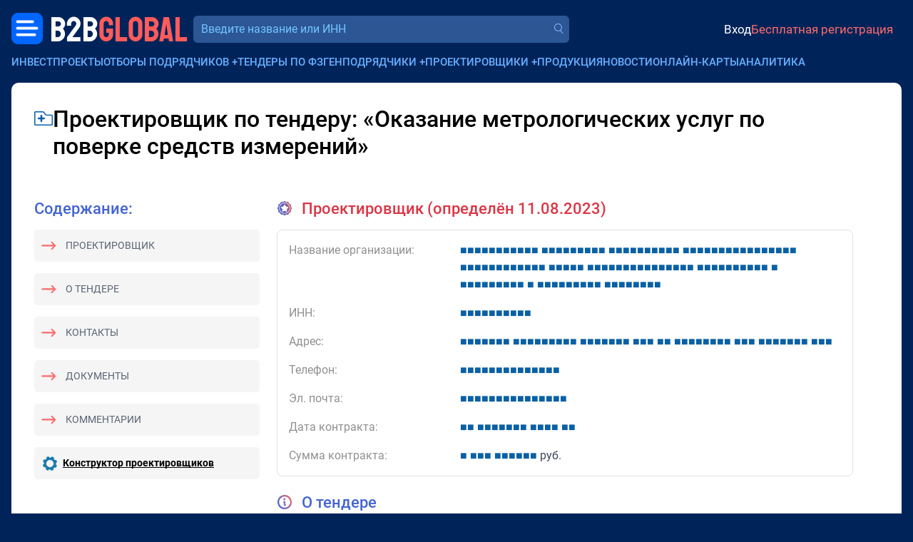

--- FILE ---
content_type: text/html; charset=utf-8
request_url: https://bbgl.ru/designer/4630679
body_size: 11853
content:
<!DOCTYPE html>
<html lang="ru">
<head>
		<title>Проектировщик Оказание метрологических услуг по поверке средств измерений</title>
	<meta charset="UTF-8">
	<meta name="description" content="Проектировщик - Оказание метрологических услуг по поверке средств измерений 1&nbsp;126&nbsp;778.15 руб. Контакты">
	<meta name="viewport" content="width=device-width, initial-scale=1.0, shrink-to-fit=no">
	<meta name="yandex-verification" content="389adbfe5a1c98c4">
	<meta name="google-site-verification" content="iu0D96Yi5JwDJVVagCeyfkLhScW-idIZP3dX3WIdW3U">
	<meta name="csrf-token" content="6Nbk3Wu4PEa_ex1zT74ChRKp2MAF5_S6">

	<meta property="og:title" content="Проектировщик Оказание метрологических услуг по поверке средств измерений" />
	<meta property="og:description" content="Проектировщик - Оказание метрологических услуг по поверке средств измерений 1&nbsp;126&nbsp;778.15 руб. Контакты" />
	
		<link href="/css/bootstrap/5.3.2/bootstrap.min.css" rel="stylesheet">
		<link href="/css/2.0/main.css?v=59bb9cf5" rel="stylesheet">
		<link href="/css/2.0/jquery.easymodal.css?1.019" rel="stylesheet">
	<link href="/css/2.0/toastr.min.css?0.008" rel="stylesheet">
	<link href="/css/2.0/tippy/shift-away.css" rel="stylesheet">
	<link id="favicon" rel="shortcut icon" href="/ico/favicon.png">

	<script>
	const debugMode = false;
	const isLogged = false;
		</script>

	<style>
	.section-header__logo-block .logo {
		font-size: 26px;
	}

	.crm-notifications-block__total {
		margin: 0;
	}

	.section-header__profile-info .recent-messages-count:before {
	    position: relative;
	    top: 1px;
		width: 28px;
	    height: 28px;
	}

	.company-search-input {
		font-size: 16px;
	}

	@media (min-width: 345px) {
		.section-header__logo-block .logo {
		    font-size: 35px;
		    line-height: 24px;
		}
	}

	@media (min-width: 767px) {

		.section-header__logo-block .logo {
		    font-size: 49px;
		    line-height: 24px;
		}
	}
	
	@media (max-width: 767px) {

		.section-header__profile-info {
		    font-size: 14px;
		}

		.section-header__profile-info .ai-suggestions-limit:before,
		.section-header__profile-info .recent-messages-count:before {
			width: 24px;
		    height: 24px;
		}
	}
	
	@media (max-width: 1199px) {

		.section-header__search-form-block {
			width: 100%;
		}
	}
	</style>

</head>
<body>

	<!-- Yandex.Metrika counter -->
	<script type="text/javascript" >
	   (function(m,e,t,r,i,k,a){m[i]=m[i]||function(){(m[i].a=m[i].a||[]).push(arguments)};
	   m[i].l=1*new Date();for(var j=0;j<document.scripts.length;j++){if(document.scripts[j].src===r){return;}}
	   k=e.createElement(t),a=e.getElementsByTagName(t)[0],k.async=1,k.src=r,a.parentNode.insertBefore(k,a)})
	   (window, document, "script", "https://mc.yandex.ru/metrika/tag.js", "ym");
	   ym(19691611, "init", {
	        clickmap:true,
	        trackLinks:true,
	        accurateTrackBounce:true,
	        webvisor:true
	   });
	</script>
	<noscript><div><img src="https://mc.yandex.ru/watch/19691611" style="position:absolute; left:-9999px;" alt="" /></div></noscript>
	<!-- /Yandex.Metrika counter -->

	<div id="progress-bar" style="display: none;"></div>
	<div class="wrapper">
		
		<header class="section-header container-fluid px-0 mt-1 mt-sm-0">
			<div class="d-flex align-items-center justify-content-between gap-2 flex-wrap">
				<div class="section-header__logo-block order-0 ms-1 ms-sm-0">
					<div class="menu-dropdown-button menu-left">
						<a href="javascript:;" class="menu-dropdown-button__button-left"></a>
						<div class="menu-dropdown-left-container">
							<div class="menu-dropdown-left-container__inner row g-0">
								
		                        <div class="col-md-6 d-flex flex-column justify-content-between gap-3" style="padding: 1rem 1.25rem; background-color: #163d76;">

		                        	<div>		                        		
			                        	<div class="menu-dropdown-left__close text-end d-sm-none mb-3">
			                        		<a href="javascript:;" class="menu-dropdown-left__close-btn">Закрыть</a>
			                        	</div>
			                            <div class="menu-dropdown-left__title">Коммерческие заказчики:</div>
			                            <div class="mt-2">
				                            <a href="https://bbgl.ru/obekty-stroitelstva">База строящихся объектов</a>
			                            </div>
			                            <div class="mt-2">
			                            	<a href="https://bbgl.ru/genpodryadchiki">Генподрядчики</a>
			                            </div>
			                            <div class="mt-2">
				                            <a href="https://bbgl.ru/projektirovshiki">Проектировщики</a>
				                        </div>
			                            <div class="mt-2">
				                            <a href="https://bbgl.ru/vybor_podryadchika">Отборы подрядчиков и поставщиков</a>
				                        </div>
			                            <div class="mt-2">
				                            <a href="https://bbgl.ru/news">Новости нового строительства</a>
										</div>
			                            <div class="my-2">
				                            <a href="https://bbgl.ru/maps/projects">Карты строительных инвестпроектов</a>
										</div>

			                            <div class="menu-dropdown-left__title mt-4">Государственные заказчики:</div>
			                            <div class="mt-2">
				                            <a href="https://bbgl.ru/tenders">Официальные тендеры</a>
				                        </div>
			                            <div class="mt-2">
				                            <a href="https://bbgl.ru/subcontracts">Подрядчики гособъектов</a>
				                        </div>
			                            <div class="mt-2">
				                            <a href="https://bbgl.ru/designers">Проектировщики гособъектов</a>
				                        </div>
		                        	</div>
		                        	<br>
		                            <div class="d-flex align-items-center justify-content-between gap-3 mb-2">
		                                <a href="https://c4bb.ru" class="menu-dropdown-left__logo">
		                                    <img src="/images/2.0/menu-crm-logo.png" alt="" style="width: 50px;">
		                                    <div style="color: #FF6A6A; font-size: 16px; line-height: 120%; width: 80px; margin-left: .75rem;">
		                                    	<div style="color: #69AEFF;">CRM</div>
		                                    	<div>
		                                    		<span style="color: #ffffff; font-size: 14px;">B2B</span><span style="color: #FF6A6A; font-size: 14px;">GLOBAL</span>
		                                    	</div>
		                                    </div>
		                                </a>
		                                <a href="https://bbgl.ru/help" class="menu-dropdown-left__logo">
		                                    <img src="/images/2.0/menu-question.png" alt="" style="width: 33px;">
		                                    <span style="font-size: 14px; line-height: 120%; width: 80px; margin-left: .75rem;">
		                                    	<span style="color: #ffffff;">Частые</span>
		                                    	<span style="color: #FF6A6A;">вопросы</span>
		                                    </span>
		                                </a>
		                            </div>

		                        </div>
		                        <div class="col-md-6 d-flex flex-column justify-content-between gap-3" style="padding: 1rem 1.25rem;background-color: #0d3166;">
		                        	<div>
			                        	<div>
				                            <a href="https://bbgl.ru/analytics" class="menu-dropdown-left__title">Аналитика</a>
			                        	</div>
			                            <div class="mt-2">
				                            <a href="https://bbgl.ru/pdf">PDF-обзоры</a>
										</div>
			                            <div class="mt-2">
			                            	<a href="https://bbgl.ru/analytics">Анализ рынков</a>
			                            </div>
			                            <div class="mt-2">
				                            <a href="https://bbgl.ru/analytics/prepared-cards">Выборки данных</a>
										</div>
			                            <div class="mt-2">
				                            <a href="https://bbgl.ru/report-builders">Конструкторы данных</a>
				                        </div>
			                            <div class="mt-2">
				                            <a href="https://bbgl.ru/analytics/regions">Активность регионов</a>
				                        </div>
			                            <div class="mt-2">
				                            <a href="https://bbgl.ru/analytics/my-cards">Моя картотека</a>
				                        </div>

			                            <div class="menu-dropdown-left__title mt-4">Премиальные сервисы</div>
			                            <div class="mt-2">
				                            <a href="https://bbnt.ru/phone-search">Проверка номера</a>
				                        </div>
			                            <div class="mt-2">
				                            <a href="https://bbnt.ru/contacts-search">Поиск контактов</a>
				                        </div>
			                            <div class="mt-2">
				                            <a href="https://bbgl.ru/api">API данных</a>
				                        </div>
		                        	</div>
		                        	<br>
		                            <div class="d-flex align-items-center justify-content-between gap-3 mb-2">
		                                <a href="https://bbnt.ru" class="menu-dropdown-left__logo">
		                                    <img src="/images/2.0/menu-network-logo.png" alt="" style="width: 33px;">
		                                    <span style="color: #FF6A6A; font-size: 14px; line-height: 120%; width: 80px; margin-left: .75rem;">
		                                    	<span style="color: #ffffff;">Деловая</span>
		                                    	<span style="color: #FF6A6A;">сеть</span>
		                                    </span>
		                                </a>
		                                <a href="https://bbnt.ru/company-products" class="menu-dropdown-left__logo">
		                                    <img src="/images/2.0/menu-products.png" alt="" style="width: 36px; position: relative; top: -2px;">
		                                    <span style="color: #FF6A6A; font-size: 14px; line-height: 120%; width: 80px; margin-left: .75rem;">
		                                    	<span style="color: #ffffff;">Продукция</span>
		                                    	<span style="color: #FF6A6A;">компаний</span>
		                                    </span>
		                                </a>
		                            </div>
		                        </div>

							</div>
						</div>
					</div>
					<a href="https://bbgl.ru" class="logo ms-1">
	                    <span class="logo-text-1">B2B</span>
	                    <span class="logo-text-2">GLOBAL</span>
	                </a>
				</div>

				<div class="section-header__search-form-block ms-xl-2 order-5 order-xl-1 flex-fill">
					<form id="searchform_header" method="get" action="/searcher" autocomplete="off" class="d-block w-100">
						<div class="section-header__company-search-block mt-0 mt-1__ mt-lg-0__">
							<input type="text" name="query_all" value="" onkeyup="lookup_company(this, this.value);" onpaste="var $this=$(this); setTimeout(function(){$this.trigger('keyup');}, 100);" class="company-search-input" placeholder="Введите название или ИНН" data-suggestions-width="550">
							<a href="" class="company-search-submit"></a>
							<div class="suggestions"></div>
						</div>
					</form>
				</div>

				<div class="d-flex align-items-center justify-content-end flex-fill order-2 gap-2">
															<div class="section-header__profile-info py-2 py-sm-0 justify-content-start justify-content-sm-end ms-4 ps-3 ms-sm-0 ps-sm-0 flex-fill">
	                    <a href="https://bbnt.ru/signin?act=doSignInApp&source=https%3A%2F%2Fbbgl.ru%2Fdesigner%2F4630679" class="profile-signin">Вход</a>
	                    <a href="https://bbnt.ru/signup" class="profile-signup">Бесплатная регистрация</a>
					</div>
					
				</div>

								
	        				</div>
		</header>

		<div class="section-top-menu container-fluid mt-2 g-0 d-none d-xl-block">
			<ul class="section-top-menu__items list-inline m-0">
				<li class="list-inline-item">
					<a href="/obekty-stroitelstva">Инвестпроекты</a>
				</li>
				<li class="list-inline-item has-submenu">
					<a href="javascript:;">Отборы подрядчиков</a> <span class="submenu-target">+</span>
					<ul class="section-top-menu__submenu-list">
	                    <li>
	                        <a href="/otbory">В проектах и новостях</a>
	                    </li>
	                    <li>
	                        <a href="/vybor_podryadchika">На сайте</a>
	                    </li>
                    </ul>
				</li>
				<li class="list-inline-item">
					<a href="/oficialnye_tendery">Тендеры по ФЗ</a>
				</li>
				<li class="list-inline-item has-submenu">
					<a href="javascript:;">Генподрядчики</a> <span class="submenu-target">+</span>
					<ul class="section-top-menu__submenu-list">
	                    <li>
	                        <a href="/genpodryadchiki">Частные проекты</a>
	                    </li>
	                    <li>
	                        <a href="/subcontracts">Госпроекты</a>
	                    </li>
                    </ul>
				</li>
				<li class="list-inline-item has-submenu">
					<a href="javascript:;">Проектировщики</a> <span class="submenu-target">+</span>
					<ul class="section-top-menu__submenu-list">
	                    <li>
	                        <a href="/projektirovshiki">Частные проекты</a>
	                    </li>
	                    <li>
	                        <a href="/designers">Госпроекты</a>
	                    </li>
                    </ul>
				</li>
				<li class="list-inline-item">
					<a href="https://bbnt.ru/company-products">Продукция</a>
				</li>
				<li class="list-inline-item">
					<a href="/news">Новости</a>
				</li>
				<li class="list-inline-item">
					<a href="/maps/projects">Онлайн-карты</a>
				</li>
				<li class="list-inline-item">
					<a href="/analytics">Аналитика</a>
				</li>
			</ul>
		</div>

		
<style>
.section-page-main {
	background-color: #ffffff;
	padding: 2rem;
}

.tender-title {
	font-size: 32px;
	font-weight: 500;
	line-height: 120%;
	letter-spacing: 0;
	max-width: 90%;
	word-break: break-word;
}

.section-title {
    font-size: 22px;
    font-weight: 500;
    line-height: 120%;
    color: #4564D3;
}

.sidebar-content-block {
    border-radius: 5px;
    background: rgb(245, 245, 245);
    padding: 0.75rem;
    font-size: 14px;
}

.menu-link {
	color: #596576;
	text-transform: uppercase;
}

.menu-link.icon-l-arrow {
	position: relative;
	margin-left: 32px;
}

.menu-link.icon-l-arrow:before {
	content: '';
    display: block;
    position: absolute;
    top: -3px;
    left: -34px;
    width: 24px;
    height: 23px;
    background-image: url(/images/2.0/icons/icon-l-arrow.png);
    background-repeat: no-repeat;
    background-size: contain;
    transform: rotate(180deg);
}

.info-item-title {
	width: 240px;
	color: #909090;
}

.tender-text {
    font-size: 16px;
    font-weight: 400;
    /*line-height: 130%;*/
    letter-spacing: 0;
    color: #3C4656;
}

.similar-tenders__title {
    font-size: 35px;
    font-weight: 400;
    line-height: 35px;
}

.l-w-arrow {
    width: 140px;
    height: 35px;
    background-image: url(/images/2.0/l-w-arrow.png?1.0);
    background-repeat: no-repeat;
    background-size: contain;
    background-position: center;
}

.text-gradient {
    background-image: linear-gradient(to right, #4d51d1 10%, #C35F83 40%);
    color: transparent;
    -webkit-background-clip: text;
}

.disabled {
    opacity: .8;
    pointer-events: none;
}

.tender-contract-block {
	border: 1px #e2e0e0 solid;
    border-radius: 8px;
    padding: 1rem;
}

.tender-contractor-portrait-suggestion-block {
/*
	border: 2px #e2e0e0 dashed;
    border-radius: 8px;
    padding: 1rem;
    border-top: 1px #e2e0e0 solid;
    padding-top: 1.5rem;
*/
}

.h-line-solid {
    border-top: 1px #e2e0e0 solid;
    margin: 1.5rem 0;
}

@media (max-width: 1199px) {

	.info-item-title {
		width: 100%;
	}
}
</style>

<main class="section-page-main container-fluid mt-3" style="min-height: 50vh;">

	<div class="d-flex align-items-start gap-2">
		<a href="javascript:;" onclick="return Folders.add('designer', 4630679);" class="article-item__popover-i-dir mt-2" data-tippy-content="Добавить в папку" style="width: 26px; height: 20px;"></a>
		<h1 class="tender-title">Проектировщик по тендеру: &laquo;Оказание метрологических услуг по поверке средств измерений&raquo;</h1>
	</div>

	<div class="mt-5 d-lg-none">
		<div class="section-title">Содержание:</div>
		<div class="sidebar-content-block mt-3">
			<a href="#tender-contractor" class="menu-link icon-l-arrow">Проектировщик</a>
		</div>
		<div class="sidebar-content-block mt-3">
			<a href="#tender-info" class="menu-link icon-l-arrow">О тендере</a>
		</div>
		<div class="sidebar-content-block mt-3">
			<a href="#tender-contacts" class="menu-link icon-l-arrow">Контакты</a>
		</div>
		<div class="sidebar-content-block mt-3">
			<a href="#tender-attachments" class="menu-link icon-l-arrow">Документы</a>
		</div>
		<div class="sidebar-content-block mt-3">
			<a href="#tender-comments" class="menu-link icon-l-arrow">Комментарии</a>
		</div>
	</div>

	<div class="row mt-5">

		<div class="section-page-main__sidebar s-wide col-lg-auto d-none d-lg-block">

			<div class="d-none d-lg-block">
				<div class="section-title">Содержание:</div>
				<div class="sidebar-content-block mt-3">
					<a href="#tender-contractor" class="menu-link icon-l-arrow">Проектировщик</a>
				</div>
				<div class="sidebar-content-block mt-3">
					<a href="#tender-info" class="menu-link icon-l-arrow">О тендере</a>
				</div>
				<div class="sidebar-content-block mt-3">
					<a href="#tender-contacts" class="menu-link icon-l-arrow">Контакты</a>
				</div>
				<div class="sidebar-content-block mt-3">
					<a href="#tender-attachments" class="menu-link icon-l-arrow">Документы</a>
				</div>
				<div class="sidebar-content-block mt-3">
					<a href="#tender-comments" class="menu-link icon-l-arrow">Комментарии</a>
				</div>
			</div>

			
			
			<div class="sidebar-content-block mt-3">
				<div class="d-flex align-items-center">
					<img src="/images/icon/icon-zum-settings.png" width="20" height="20">
					<a href="/report-tender-top-designers" class="fw-bold text-black u-cb-link ms-2">Конструктор проектировщиков</a>		
				</div>
			</div>

		</div>

		<div class="section-page-main__content tender-text col-md pe-3 pe-lg-5">

						<a name="tender-contractor"></a>
			<div class="tender-contracts-list">

				<div class="section-title title-icon icon-winner text-danger mb-3">
										Проектировщик (определён 11.08.2023)
									</div>

				
								<div class="tender-contract-block" data-tender-id="4630679" data-contract-id="3624075" data-contractor-inn="3808001762">

					<div class="row">
						<div class="info-item-title col-xl-3">Название организации:</div>
						<div class="col-xl">
							
														
							    								    <!--noindex-->
								    <a href="javascript:;" onclick="return Popup.get('signin-blueaccess');" class="blueaccess" rel="nofollow"><span class="s">&#9632;</span><span class="s">&#9632;</span><span class="s">&#9632;</span><span class="s">&#9632;</span><span class="s">&#9632;</span><span class="s">&#9632;</span><span class="s">&#9632;</span><span class="s">&#9632;</span><span class="s">&#9632;</span><span class="s">&#9632;</span><span class="s">&#9632;</span> <span class="s">&#9632;</span><span class="s">&#9632;</span><span class="s">&#9632;</span><span class="s">&#9632;</span><span class="s">&#9632;</span><span class="s">&#9632;</span><span class="s">&#9632;</span><span class="s">&#9632;</span><span class="s">&#9632;</span> <span class="s">&#9632;</span><span class="s">&#9632;</span><span class="s">&#9632;</span><span class="s">&#9632;</span><span class="s">&#9632;</span><span class="s">&#9632;</span><span class="s">&#9632;</span><span class="s">&#9632;</span><span class="s">&#9632;</span><span class="s">&#9632;</span> <span class="s">&#9632;</span><span class="s">&#9632;</span><span class="s">&#9632;</span><span class="s">&#9632;</span><span class="s">&#9632;</span><span class="s">&#9632;</span><span class="s">&#9632;</span><span class="s">&#9632;</span><span class="s">&#9632;</span><span class="s">&#9632;</span><span class="s">&#9632;</span><span class="s">&#9632;</span><span class="s">&#9632;</span><span class="s">&#9632;</span><span class="s">&#9632;</span><span class="s">&#9632;</span> <span class="s">&#9632;</span><span class="s">&#9632;</span><span class="s">&#9632;</span><span class="s">&#9632;</span><span class="s">&#9632;</span><span class="s">&#9632;</span><span class="s">&#9632;</span><span class="s">&#9632;</span><span class="s">&#9632;</span><span class="s">&#9632;</span><span class="s">&#9632;</span><span class="s">&#9632;</span> <span class="s">&#9632;</span><span class="s">&#9632;</span><span class="s">&#9632;</span><span class="s">&#9632;</span><span class="s">&#9632;</span> <span class="s">&#9632;</span><span class="s">&#9632;</span><span class="s">&#9632;</span><span class="s">&#9632;</span><span class="s">&#9632;</span><span class="s">&#9632;</span><span class="s">&#9632;</span><span class="s">&#9632;</span><span class="s">&#9632;</span><span class="s">&#9632;</span><span class="s">&#9632;</span><span class="s">&#9632;</span><span class="s">&#9632;</span><span class="s">&#9632;</span><span class="s">&#9632;</span> <span class="s">&#9632;</span><span class="s">&#9632;</span><span class="s">&#9632;</span><span class="s">&#9632;</span><span class="s">&#9632;</span><span class="s">&#9632;</span><span class="s">&#9632;</span><span class="s">&#9632;</span><span class="s">&#9632;</span><span class="s">&#9632;</span> <span class="s">&#9632;</span> <span class="s">&#9632;</span><span class="s">&#9632;</span><span class="s">&#9632;</span><span class="s">&#9632;</span><span class="s">&#9632;</span><span class="s">&#9632;</span><span class="s">&#9632;</span><span class="s">&#9632;</span><span class="s">&#9632;</span> <span class="s">&#9632;</span> <span class="s">&#9632;</span><span class="s">&#9632;</span><span class="s">&#9632;</span><span class="s">&#9632;</span><span class="s">&#9632;</span><span class="s">&#9632;</span><span class="s">&#9632;</span><span class="s">&#9632;</span><span class="s">&#9632;</span> <span class="s">&#9632;</span><span class="s">&#9632;</span><span class="s">&#9632;</span><span class="s">&#9632;</span><span class="s">&#9632;</span><span class="s">&#9632;</span><span class="s">&#9632;</span><span class="s">&#9632;</span></a>
								    <!--/noindex-->
								    
							
						</div>
					</div>

					<div class="row mt-3">
						<div class="info-item-title col-xl-3">ИНН:</div>
						<div class="col-xl">    <!--noindex-->
    <a href="javascript:;" onclick="return Popup.get('signin-blueaccess');" class="blueaccess" rel="nofollow"><span class="s">&#9632;</span><span class="s">&#9632;</span><span class="s">&#9632;</span><span class="s">&#9632;</span><span class="s">&#9632;</span><span class="s">&#9632;</span><span class="s">&#9632;</span><span class="s">&#9632;</span><span class="s">&#9632;</span><span class="s">&#9632;</span></a>
    <!--/noindex--></div>
					</div>
					<div class="row mt-3">
						<div class="info-item-title col-xl-3">Адрес:</div>
						<div class="col-xl">    <!--noindex-->
    <a href="javascript:;" onclick="return Popup.get('signin-blueaccess');" class="blueaccess" rel="nofollow"><span class="s">&#9632;</span><span class="s">&#9632;</span><span class="s">&#9632;</span><span class="s">&#9632;</span><span class="s">&#9632;</span><span class="s">&#9632;</span><span class="s">&#9632;</span>  <span class="s">&#9632;</span><span class="s">&#9632;</span><span class="s">&#9632;</span><span class="s">&#9632;</span><span class="s">&#9632;</span><span class="s">&#9632;</span><span class="s">&#9632;</span><span class="s">&#9632;</span><span class="s">&#9632;</span> <span class="s">&#9632;</span><span class="s">&#9632;</span><span class="s">&#9632;</span><span class="s">&#9632;</span><span class="s">&#9632;</span><span class="s">&#9632;</span><span class="s">&#9632;</span> <span class="s">&#9632;</span><span class="s">&#9632;</span><span class="s">&#9632;</span> <span class="s">&#9632;</span><span class="s">&#9632;</span> <span class="s">&#9632;</span><span class="s">&#9632;</span><span class="s">&#9632;</span><span class="s">&#9632;</span><span class="s">&#9632;</span><span class="s">&#9632;</span><span class="s">&#9632;</span><span class="s">&#9632;</span> <span class="s">&#9632;</span><span class="s">&#9632;</span><span class="s">&#9632;</span> <span class="s">&#9632;</span><span class="s">&#9632;</span><span class="s">&#9632;</span><span class="s">&#9632;</span><span class="s">&#9632;</span><span class="s">&#9632;</span><span class="s">&#9632;</span> <span class="s">&#9632;</span><span class="s">&#9632;</span><span class="s">&#9632;</span></a>
    <!--/noindex--></div>
					</div>

										<div class="row mt-3">
						<div class="info-item-title col-xl-3">Телефон:</div>
						<div class="col-xl">    <!--noindex-->
    <a href="javascript:;" onclick="return Popup.get('signin-blueaccess');" class="blueaccess" rel="nofollow"><span class="s">&#9632;</span><span class="s">&#9632;</span><span class="s">&#9632;</span><span class="s">&#9632;</span><span class="s">&#9632;</span><span class="s">&#9632;</span><span class="s">&#9632;</span><span class="s">&#9632;</span><span class="s">&#9632;</span><span class="s">&#9632;</span><span class="s">&#9632;</span><span class="s">&#9632;</span><span class="s">&#9632;</span><span class="s">&#9632;</span></a>
    <!--/noindex--></div>
					</div>
					
										<div class="row mt-3">
						<div class="info-item-title col-xl-3">Эл. почта:</div>
						<div class="col-xl">    <!--noindex-->
    <a href="javascript:;" onclick="return Popup.get('signin-blueaccess');" class="blueaccess" rel="nofollow"><span class="s">&#9632;</span><span class="s">&#9632;</span><span class="s">&#9632;</span><span class="s">&#9632;</span><span class="s">&#9632;</span><span class="s">&#9632;</span><span class="s">&#9632;</span><span class="s">&#9632;</span><span class="s">&#9632;</span><span class="s">&#9632;</span><span class="s">&#9632;</span><span class="s">&#9632;</span><span class="s">&#9632;</span><span class="s">&#9632;</span><span class="s">&#9632;</span></a>
    <!--/noindex--></div>
					</div>
										
					<div class="row mt-3">
						<div class="info-item-title col-xl-3">Дата контракта:</div>
						<div class="col-xl">    <!--noindex-->
    <a href="javascript:;" onclick="return Popup.get('signin-blueaccess');" class="blueaccess" rel="nofollow"><span class="s">&#9632;</span><span class="s">&#9632;</span> <span class="s">&#9632;</span><span class="s">&#9632;</span><span class="s">&#9632;</span><span class="s">&#9632;</span><span class="s">&#9632;</span><span class="s">&#9632;</span><span class="s">&#9632;</span> <span class="s">&#9632;</span><span class="s">&#9632;</span><span class="s">&#9632;</span><span class="s">&#9632;</span> <span class="s">&#9632;</span><span class="s">&#9632;</span></a>
    <!--/noindex--></div>
					</div>
					<div class="row mt-3">
						<div class="info-item-title col-xl-3">Сумма контракта:</div>
						<div class="col-xl">    <!--noindex-->
    <a href="javascript:;" onclick="return Popup.get('signin-blueaccess');" class="blueaccess" rel="nofollow"><span class="s">&#9632;</span> <span class="s">&#9632;</span><span class="s">&#9632;</span><span class="s">&#9632;</span> <span class="s">&#9632;</span><span class="s">&#9632;</span><span class="s">&#9632;</span><span class="s">&#9632;</span><span class="s">&#9632;</span><span class="s">&#9632;</span></a>
    <!--/noindex--> руб.</div>
					</div>

														</div>
				<br>
							</div>
			
			<a name="tender-info"></a>
			<div class="section-title title-icon icon-info mb-4">О тендере</div>

			
						<div class="row mt-3">
				<div class="info-item-title col-xl-3">Название тендерной площадки:</div>
				<div class="col-xl">
					<div>
						АО «Сбербанк-АСТ»					</div>
										<div>
												http://www.sberbank-ast.ru					</div>
										
				</div>
			</div>
			
			<div class="row mt-3">
				<div class="info-item-title col-xl-3">Описание:</div>
				<div class="col-xl">Оказание метрологических услуг по поверке средств измерений</div>
			</div>
			<div class="row mt-3">
				<div class="info-item-title col-xl-3">Дата публикации:</div>
				<div class="col-xl">18 июля 2023 г.</div>
			</div>
			<div class="row mt-3">
				<div class="info-item-title col-xl-3">Дата окончания подачи заявок:</div>
				<div class="col-xl">27 июля 2023 г.</div>
			</div>

			
						<div class="row p-3">
				<div class="info-item-title col-xl-3"></div>
				<div class="col-xl p-0">
				    <!--noindex-->
				    <a href="javascript:;" onclick="return Popup.get('signin-blueaccess');" class="btn btn-primary" rel="nofollow">Зарегистрируйтесь, чтобы открыть информацию</a>
				    <!--/noindex-->
				</div>
			</div>
			
			<div class="row mt-3">
				<div class="info-item-title col-xl-3">Заказчик тендера:</div>
				<div class="col-xl">
					
										    						    <!--noindex-->
						    <a href="javascript:;" onclick="return Popup.get('signin-blueaccess');" class="blueaccess" rel="nofollow"><span class="s">&#9632;</span><span class="s">&#9632;</span><span class="s">&#9632;</span><span class="s">&#9632;</span><span class="s">&#9632;</span><span class="s">&#9632;</span><span class="s">&#9632;</span><span class="s">&#9632;</span><span class="s">&#9632;</span><span class="s">&#9632;</span><span class="s">&#9632;</span><span class="s">&#9632;</span> <span class="s">&#9632;</span><span class="s">&#9632;</span> <span class="s">&#9632;</span><span class="s">&#9632;</span><span class="s">&#9632;</span><span class="s">&#9632;</span><span class="s">&#9632;</span><span class="s">&#9632;</span><span class="s">&#9632;</span><span class="s">&#9632;</span><span class="s">&#9632;</span><span class="s">&#9632;</span><span class="s">&#9632;</span><span class="s">&#9632;</span><span class="s">&#9632;</span> <span class="s">&#9632;</span><span class="s">&#9632;</span><span class="s">&#9632;</span><span class="s">&#9632;</span><span class="s">&#9632;</span><span class="s">&#9632;</span><span class="s">&#9632;</span><span class="s">&#9632;</span><span class="s">&#9632;</span><span class="s">&#9632;</span><span class="s">&#9632;</span> <span class="s">&#9632;</span><span class="s">&#9632;</span><span class="s">&#9632;</span><span class="s">&#9632;</span><span class="s">&#9632;</span><span class="s">&#9632;</span><span class="s">&#9632;</span> <span class="s">&#9632;</span> <span class="s">&#9632;</span><span class="s">&#9632;</span><span class="s">&#9632;</span><span class="s">&#9632;</span><span class="s">&#9632;</span> <span class="s">&#9632;</span><span class="s">&#9632;</span><span class="s">&#9632;</span><span class="s">&#9632;</span><span class="s">&#9632;</span><span class="s">&#9632;</span><span class="s">&#9632;</span> <span class="s">&#9632;</span><span class="s">&#9632;</span><span class="s">&#9632;</span><span class="s">&#9632;</span><span class="s">&#9632;</span><span class="s">&#9632;</span><span class="s">&#9632;</span><span class="s">&#9632;</span><span class="s">&#9632;</span> <span class="s">&#9632;</span><span class="s">&#9632;</span><span class="s">&#9632;</span><span class="s">&#9632;</span><span class="s">&#9632;</span><span class="s">&#9632;</span><span class="s">&#9632;</span></a>
						    <!--/noindex-->
					    
					
				</div>
			</div>
			<div class="row mt-3">
				<div class="info-item-title col-xl-3">ИНН:</div>
				<div class="col-xl">    <!--noindex-->
    <a href="javascript:;" onclick="return Popup.get('signin-blueaccess');" class="blueaccess" rel="nofollow"><span class="s">&#9632;</span><span class="s">&#9632;</span><span class="s">&#9632;</span><span class="s">&#9632;</span><span class="s">&#9632;</span><span class="s">&#9632;</span><span class="s">&#9632;</span><span class="s">&#9632;</span><span class="s">&#9632;</span><span class="s">&#9632;</span></a>
    <!--/noindex--></div>
			</div>
			<div class="row mt-3">
				<div class="info-item-title col-xl-3">Форма закупки:</div>
				<div class="col-xl">Электронный аукцион</div>
			</div>
			<div class="row mt-3">
				<div class="info-item-title col-xl-3">Регион:</div>
				<div class="col-xl">    <!--noindex-->
    <a href="javascript:;" onclick="return Popup.get('signin-blueaccess');" class="blueaccess" rel="nofollow"><span class="s">&#9632;</span><span class="s">&#9632;</span><span class="s">&#9632;</span><span class="s">&#9632;</span><span class="s">&#9632;</span><span class="s">&#9632;</span><span class="s">&#9632;</span><span class="s">&#9632;</span><span class="s">&#9632;</span> <span class="s">&#9632;</span><span class="s">&#9632;</span><span class="s">&#9632;</span><span class="s">&#9632;</span><span class="s">&#9632;</span><span class="s">&#9632;</span><span class="s">&#9632;</span></a>
    <!--/noindex--></div>
			</div>
			<div class="row mt-3">
				<div class="info-item-title col-xl-3">ФЗ:</div>
				<div class="col-xl">44</div>
			</div>
			<div class="row mt-3">
				<div class="info-item-title col-xl-3">ОКПД-2:</div>
				<div class="col-xl">
										<ul style="list-style: none; padding: 0; margin: 0;">
												<li class="mb-3">
							<div style="font-size: 14px; color: #909090;">71.12.40.129</div>
							<div>Услуги в области метрологии прочие, не включенные в другие группировки</div>
						</li>
											</ul>
					
				</div>
			</div>
			<div class="row mt-3">
				<div class="info-item-title col-xl-3">Цена:</div>
				<div class="col-xl">
					    <!--noindex-->
    <a href="javascript:;" onclick="return Popup.get('signin-blueaccess');" class="blueaccess" rel="nofollow"><span class="s">&#9632;</span><span class="s">&#9632;</span><span class="s">&#9632;</span><span class="s">&#9632;</span><span class="s">&#9632;</span><span class="s">&#9632;</span><span class="s">&#9632;</span><span class="s">&#9632;</span><span class="s">&#9632;</span><span class="s">&#9632;</span><span class="s">&#9632;</span><span class="s">&#9632;</span></a>
    <!--/noindex--> руб.				</div>
			</div>
			<br>
			<br>

			<a name="tender-contacts"></a>
			<div class="section-title title-icon icon-contacts mb-4">Контакты</div>

			<div class="row">
				<div class="info-item-title col-xl-3">Почтовый адрес:</div>
				<div class="col-xl">    <!--noindex-->
    <a href="javascript:;" onclick="return Popup.get('signin-blueaccess');" class="blueaccess" rel="nofollow"><span class="s">&#9632;</span><span class="s">&#9632;</span><span class="s">&#9632;</span><span class="s">&#9632;</span><span class="s">&#9632;</span><span class="s">&#9632;</span><span class="s">&#9632;</span> <span class="s">&#9632;</span><span class="s">&#9632;</span><span class="s">&#9632;</span><span class="s">&#9632;</span><span class="s">&#9632;</span><span class="s">&#9632;</span><span class="s">&#9632;</span><span class="s">&#9632;</span><span class="s">&#9632;</span> <span class="s">&#9632;</span><span class="s">&#9632;</span><span class="s">&#9632;</span><span class="s">&#9632;</span> <span class="s">&#9632;</span> <span class="s">&#9632;</span><span class="s">&#9632;</span><span class="s">&#9632;</span><span class="s">&#9632;</span><span class="s">&#9632;</span><span class="s">&#9632;</span><span class="s">&#9632;</span><span class="s">&#9632;</span> <span class="s">&#9632;</span><span class="s">&#9632;</span> <span class="s">&#9632;</span><span class="s">&#9632;</span><span class="s">&#9632;</span><span class="s">&#9632;</span><span class="s">&#9632;</span><span class="s">&#9632;</span><span class="s">&#9632;</span><span class="s">&#9632;</span><span class="s">&#9632;</span><span class="s">&#9632;</span><span class="s">&#9632;</span><span class="s">&#9632;</span> <span class="s">&#9632;</span><span class="s">&#9632;</span><span class="s">&#9632;</span> <span class="s">&#9632;</span><span class="s">&#9632;</span></a>
    <!--/noindex--></div>
			</div>
			<div class="row mt-3">
				<div class="info-item-title col-xl-3">Фактический адрес:</div>
				<div class="col-xl">    <!--noindex-->
    <a href="javascript:;" onclick="return Popup.get('signin-blueaccess');" class="blueaccess" rel="nofollow"><span class="s">&#9632;</span><span class="s">&#9632;</span><span class="s">&#9632;</span><span class="s">&#9632;</span><span class="s">&#9632;</span><span class="s">&#9632;</span><span class="s">&#9632;</span> <span class="s">&#9632;</span><span class="s">&#9632;</span><span class="s">&#9632;</span><span class="s">&#9632;</span><span class="s">&#9632;</span><span class="s">&#9632;</span><span class="s">&#9632;</span><span class="s">&#9632;</span><span class="s">&#9632;</span> <span class="s">&#9632;</span><span class="s">&#9632;</span><span class="s">&#9632;</span><span class="s">&#9632;</span><span class="s">&#9632;</span><span class="s">&#9632;</span><span class="s">&#9632;</span><span class="s">&#9632;</span> <span class="s">&#9632;</span><span class="s">&#9632;</span><span class="s">&#9632;</span><span class="s">&#9632;</span><span class="s">&#9632;</span><span class="s">&#9632;</span><span class="s">&#9632;</span><span class="s">&#9632;</span><span class="s">&#9632;</span> <span class="s">&#9632;</span><span class="s">&#9632;</span><span class="s">&#9632;</span><span class="s">&#9632;</span><span class="s">&#9632;</span><span class="s">&#9632;</span><span class="s">&#9632;</span><span class="s">&#9632;</span> <span class="s">&#9632;</span><span class="s">&#9632;</span><span class="s">&#9632;</span><span class="s">&#9632;</span><span class="s">&#9632;</span><span class="s">&#9632;</span><span class="s">&#9632;</span><span class="s">&#9632;</span><span class="s">&#9632;</span><span class="s">&#9632;</span> <span class="s">&#9632;</span><span class="s">&#9632;</span><span class="s">&#9632;</span><span class="s">&#9632;</span><span class="s">&#9632;</span><span class="s">&#9632;</span><span class="s">&#9632;</span><span class="s">&#9632;</span><span class="s">&#9632;</span><span class="s">&#9632;</span><span class="s">&#9632;</span><span class="s">&#9632;</span><span class="s">&#9632;</span><span class="s">&#9632;</span><span class="s">&#9632;</span> <span class="s">&#9632;</span><span class="s">&#9632;</span></a>
    <!--/noindex--></div>
			</div>
			<div class="row mt-3">
				<div class="info-item-title col-xl-3">Контактное лицо:</div>
				<div class="col-xl">    <!--noindex-->
    <a href="javascript:;" onclick="return Popup.get('signin-blueaccess');" class="blueaccess" rel="nofollow"><span class="s">&#9632;</span><span class="s">&#9632;</span><span class="s">&#9632;</span><span class="s">&#9632;</span><span class="s">&#9632;</span><span class="s">&#9632;</span><span class="s">&#9632;</span><span class="s">&#9632;</span> <span class="s">&#9632;</span><span class="s">&#9632;</span><span class="s">&#9632;</span><span class="s">&#9632;</span><span class="s">&#9632;</span><span class="s">&#9632;</span><span class="s">&#9632;</span> <span class="s">&#9632;</span><span class="s">&#9632;</span><span class="s">&#9632;</span><span class="s">&#9632;</span><span class="s">&#9632;</span><span class="s">&#9632;</span><span class="s">&#9632;</span><span class="s">&#9632;</span><span class="s">&#9632;</span><span class="s">&#9632;</span><span class="s">&#9632;</span><span class="s">&#9632;</span><span class="s">&#9632;</span></a>
    <!--/noindex--></div>
			</div>
			<div class="row mt-3">
				<div class="info-item-title col-xl-3">E-mail:</div>
				<div class="col-xl">    <!--noindex-->
    <a href="javascript:;" onclick="return Popup.get('signin-blueaccess');" class="blueaccess" rel="nofollow"><span class="s">&#9632;</span><span class="s">&#9632;</span><span class="s">&#9632;</span><span class="s">&#9632;</span><span class="s">&#9632;</span><span class="s">&#9632;</span><span class="s">&#9632;</span><span class="s">&#9632;</span><span class="s">&#9632;</span><span class="s">&#9632;</span><span class="s">&#9632;</span><span class="s">&#9632;</span><span class="s">&#9632;</span><span class="s">&#9632;</span><span class="s">&#9632;</span><span class="s">&#9632;</span><span class="s">&#9632;</span><span class="s">&#9632;</span><span class="s">&#9632;</span><span class="s">&#9632;</span><span class="s">&#9632;</span><span class="s">&#9632;</span></a>
    <!--/noindex--></div>
			</div>
			<div class="row mt-3">
				<div class="info-item-title col-xl-3">Телефон:</div>
				<div class="col-xl">    <!--noindex-->
    <a href="javascript:;" onclick="return Popup.get('signin-blueaccess');" class="blueaccess" rel="nofollow"><span class="s">&#9632;</span><span class="s">&#9632;</span> <span class="s">&#9632;</span><span class="s">&#9632;</span><span class="s">&#9632;</span><span class="s">&#9632;</span><span class="s">&#9632;</span><span class="s">&#9632;</span> <span class="s">&#9632;</span><span class="s">&#9632;</span><span class="s">&#9632;</span><span class="s">&#9632;</span><span class="s">&#9632;</span><span class="s">&#9632;</span></a>
    <!--/noindex--></div>
			</div>
			<div class="row mt-3">
				<div class="info-item-title col-xl-3">Факс:</div>
				<div class="col-xl">&mdash;</div>
			</div>
			<br>
			<br>

			<a name="tender-attachments"></a>
			<div class="section-title title-icon icon-attachments mb-4">Документы</div>

						<ul class="mb-0 ps-4" style="list-style: circle;">
								<li class="mt-3">
										<a href="javascript:;" onclick="return Popup.get('signin-blueaccess');" id="filename-1956076873" class="blueaccess"><span class="s">&#9632;</span><span class="s">&#9632;</span><span class="s">&#9632;</span><span class="s">&#9632;</span><span class="s">&#9632;</span> <span class="s">&#9632;</span> <span class="s">&#9632;</span><span class="s">&#9632;</span><span class="s">&#9632;</span><span class="s">&#9632;</span><span class="s">&#9632;</span><span class="s">&#9632;</span><span class="s">&#9632;</span><span class="s">&#9632;</span><span class="s">&#9632;</span><span class="s">&#9632;</span><span class="s">&#9632;</span> <span class="s">&#9632;</span><span class="s">&#9632;</span><span class="s">&#9632;</span><span class="s">&#9632;</span><span class="s">&#9632;</span><span class="s">&#9632;</span><span class="s">&#9632;</span><span class="s">&#9632;</span></a>
										
				</li>
								<li class="mt-3">
										<a href="javascript:;" onclick="return Popup.get('signin-blueaccess');" id="filename-1765361977" class="blueaccess"><span class="s">&#9632;</span><span class="s">&#9632;</span><span class="s">&#9632;</span><span class="s">&#9632;</span><span class="s">&#9632;</span> <span class="s">&#9632;</span> <span class="s">&#9632;</span><span class="s">&#9632;</span><span class="s">&#9632;</span><span class="s">&#9632;</span><span class="s">&#9632;</span><span class="s">&#9632;</span> <span class="s">&#9632;</span><span class="s">&#9632;</span><span class="s">&#9632;</span><span class="s">&#9632;</span><span class="s">&#9632;</span><span class="s">&#9632;</span><span class="s">&#9632;</span><span class="s">&#9632;</span><span class="s">&#9632;</span><span class="s">&#9632;</span><span class="s">&#9632;</span><span class="s">&#9632;</span><span class="s">&#9632;</span></a>
										
				</li>
								<li class="mt-3">
										<a href="javascript:;" onclick="return Popup.get('signin-blueaccess');" id="filename-2284793699" class="blueaccess"><span class="s">&#9632;</span><span class="s">&#9632;</span><span class="s">&#9632;</span><span class="s">&#9632;</span><span class="s">&#9632;</span> <span class="s">&#9632;</span> <span class="s">&#9632;</span><span class="s">&#9632;</span><span class="s">&#9632;</span><span class="s">&#9632;</span><span class="s">&#9632;</span><span class="s">&#9632;</span><span class="s">&#9632;</span><span class="s">&#9632;</span><span class="s">&#9632;</span><span class="s">&#9632;</span><span class="s">&#9632;</span> <span class="s">&#9632;</span><span class="s">&#9632;</span><span class="s">&#9632;</span><span class="s">&#9632;</span><span class="s">&#9632;</span><span class="s">&#9632;</span><span class="s">&#9632;</span><span class="s">&#9632;</span><span class="s">&#9632;</span><span class="s">&#9632;</span><span class="s">&#9632;</span></a>
										
				</li>
								<li class="mt-3">
										<a href="javascript:;" onclick="return Popup.get('signin-blueaccess');" id="filename-1529213005" class="blueaccess"><span class="s">&#9632;</span><span class="s">&#9632;</span><span class="s">&#9632;</span><span class="s">&#9632;</span><span class="s">&#9632;</span><span class="s">&#9632;</span> <span class="s">&#9632;</span><span class="s">&#9632;</span><span class="s">&#9632;</span><span class="s">&#9632;</span><span class="s">&#9632;</span><span class="s">&#9632;</span><span class="s">&#9632;</span><span class="s">&#9632;</span><span class="s">&#9632;</span><span class="s">&#9632;</span> <span class="s">&#9632;</span> <span class="s">&#9632;</span><span class="s">&#9632;</span><span class="s">&#9632;</span><span class="s">&#9632;</span><span class="s">&#9632;</span><span class="s">&#9632;</span><span class="s">&#9632;</span><span class="s">&#9632;</span><span class="s">&#9632;</span><span class="s">&#9632;</span> <span class="s">&#9632;</span><span class="s">&#9632;</span><span class="s">&#9632;</span><span class="s">&#9632;</span><span class="s">&#9632;</span><span class="s">&#9632;</span><span class="s">&#9632;</span> <span class="s">&#9632;</span><span class="s">&#9632;</span><span class="s">&#9632;</span><span class="s">&#9632;</span><span class="s">&#9632;</span><span class="s">&#9632;</span> <span class="s">&#9632;</span> <span class="s">&#9632;</span><span class="s">&#9632;</span><span class="s">&#9632;</span><span class="s">&#9632;</span><span class="s">&#9632;</span><span class="s">&#9632;</span><span class="s">&#9632;</span><span class="s">&#9632;</span><span class="s">&#9632;</span><span class="s">&#9632;</span> <span class="s">&#9632;</span><span class="s">&#9632;</span><span class="s">&#9632;</span><span class="s">&#9632;</span><span class="s">&#9632;</span><span class="s">&#9632;</span><span class="s">&#9632;</span><span class="s">&#9632;</span><span class="s">&#9632;</span> <span class="s">&#9632;</span><span class="s">&#9632;</span><span class="s">&#9632;</span><span class="s">&#9632;</span><span class="s">&#9632;</span><span class="s">&#9632;</span><span class="s">&#9632;</span><span class="s">&#9632;</span></a>
										
				</li>
							</ul>
			
			<br>
			<br>

			
						<div>
								<a href="javascript:;" onclick="return Popup.get('signin-blueaccess');" class="btn btn-primary btn-wide">Подробнее</a>
							</div>
			
						<div class="mt-3">
								<a href="javascript:;" onclick="return Popup.get('signin-blueaccess');" class="btn btn-secondary btn-wide">Документация</a>
							</div>
			
						<div class="mt-3">
								<a href="javascript:;" onclick="return Popup.get('signin-blueaccess');" class="btn btn-light btn-wide">Журнал событий</a>
							</div>
			
			<div class="share-block mt-5">
				<div class="share-items">
					<a href="https://t.me/share/url?url=https%3A%2F%2Fbbgl.ru%2Fdesigner%2F4630679&text=Посмотри тендер: %D0%9E%D0%BA%D0%B0%D0%B7%D0%B0%D0%BD%D0%B8%D0%B5%20%D0%BC%D0%B5%D1%82%D1%80%D0%BE%D0%BB%D0%BE%D0%B3%D0%B8%D1%87%D0%B5%D1%81%D0%BA%D0%B8%D1%85%20%D1%83%D1%81%D0%BB%D1%83%D0%B3%20%D0%BF%D0%BE%20%D0%BF%D0%BE%D0%B2%D0%B5%D1%80%D0%BA%D0%B5%20%D1%81%D1%80%D0%B5%D0%B4%D1%81%D1%82%D0%B2%20%D0%B8%D0%B7%D0%BC%D0%B5%D1%80%D0%B5%D0%BD%D0%B8%D0%B9" target="_blank"><img src="/images/2.0/icons/icon-telegram.png" class="share-item-icon" alt="Telegram" data-tippy-content="Поделиться в Telegram"></a>
					<a href="https://api.whatsapp.com/send?text=Посмотри тендер: %D0%9E%D0%BA%D0%B0%D0%B7%D0%B0%D0%BD%D0%B8%D0%B5%20%D0%BC%D0%B5%D1%82%D1%80%D0%BE%D0%BB%D0%BE%D0%B3%D0%B8%D1%87%D0%B5%D1%81%D0%BA%D0%B8%D1%85%20%D1%83%D1%81%D0%BB%D1%83%D0%B3%20%D0%BF%D0%BE%20%D0%BF%D0%BE%D0%B2%D0%B5%D1%80%D0%BA%D0%B5%20%D1%81%D1%80%D0%B5%D0%B4%D1%81%D1%82%D0%B2%20%D0%B8%D0%B7%D0%BC%D0%B5%D1%80%D0%B5%D0%BD%D0%B8%D0%B9%20https%3A%2F%2Fbbgl.ru%2Fdesigner%2F4630679" target="_blank"><img src="/images/2.0/icons/icon-whatsapp.png" class="share-item-icon" alt="Whatsapp" data-tippy-content="Поделиться в WhatsApp"></a>
					<a href="https://vk.com/share.php?url=https%3A%2F%2Fbbgl.ru%2Fdesigner%2F4630679&title=Посмотри тендер: %D0%9E%D0%BA%D0%B0%D0%B7%D0%B0%D0%BD%D0%B8%D0%B5%20%D0%BC%D0%B5%D1%82%D1%80%D0%BE%D0%BB%D0%BE%D0%B3%D0%B8%D1%87%D0%B5%D1%81%D0%BA%D0%B8%D1%85%20%D1%83%D1%81%D0%BB%D1%83%D0%B3%20%D0%BF%D0%BE%20%D0%BF%D0%BE%D0%B2%D0%B5%D1%80%D0%BA%D0%B5%20%D1%81%D1%80%D0%B5%D0%B4%D1%81%D1%82%D0%B2%20%D0%B8%D0%B7%D0%BC%D0%B5%D1%80%D0%B5%D0%BD%D0%B8%D0%B9" target="_blank"><img src="/images/2.0/icons/icon-vk.png" class="share-item-icon" alt="VK" data-tippy-content="Поделиться в ВКонтакте"></a>
				</div>
				<div class="share-crm-button">
                                        <a href="javascript:;" onclick="return Popup.get('signin-blueaccess');" class="btn-crm-import btn-wide">Перенести в CRM</a>
                    				</div>
			</div>
			<br>

            
            	            <br>
	            <div class="similar-tenders__title mb-4">Тендеры, выигранные данным проектировщиком</div>
	            				<div class="article-item">
					<div class="article-item__top">
						<a href="/designer/6658688" class="article-item__title">Оказание услуг по метрологической поверке и калибровке средств измерений медицинского назначения</a>
					</div>
					<div class="article-item__bottom mt-3">
						<div class="d-flex align-items-center">
							<img src="/images/2.0/icons/icon-t-calendar-r.png" width="20" height="20" class="me-2">
							<span>23 октября 2025 г.</span>
						</div>
						<div class="d-flex align-items-center mt-2">
							<img src="/images/2.0/icons/icon-t-money.png" width="20" height="20" class="me-2">
							<span>1 033 930.74 руб.</span>
						</div>
					</div>
				</div>
	            				<div class="article-item">
					<div class="article-item__top">
						<a href="/designer/6597650" class="article-item__title">Оказание услуг в области технического регулирования, стандартизации, метрологии, аккредитации, каталогизации продукции</a>
					</div>
					<div class="article-item__bottom mt-3">
						<div class="d-flex align-items-center">
							<img src="/images/2.0/icons/icon-t-calendar-r.png" width="20" height="20" class="me-2">
							<span>2 октября 2025 г.</span>
						</div>
						<div class="d-flex align-items-center mt-2">
							<img src="/images/2.0/icons/icon-t-money.png" width="20" height="20" class="me-2">
							<span>1 610 324.51 руб.</span>
						</div>
					</div>
				</div>
	            				<div class="article-item">
					<div class="article-item__top">
						<a href="/designer/6276788" class="article-item__title">Оказание услуг по поверке (калибровке) средств измерений</a>
					</div>
					<div class="article-item__bottom mt-3">
						<div class="d-flex align-items-center">
							<img src="/images/2.0/icons/icon-t-calendar-r.png" width="20" height="20" class="me-2">
							<span>5 июня 2025 г.</span>
						</div>
						<div class="d-flex align-items-center mt-2">
							<img src="/images/2.0/icons/icon-t-money.png" width="20" height="20" class="me-2">
							<span>1 171 995.85 руб.</span>
						</div>
					</div>
				</div>
	            				<div class="article-item">
					<div class="article-item__top">
						<a href="/designer/6267414" class="article-item__title">Оказание услуг в области технического регулирования, стандартизации, метрологии, аккредитации, каталогизации продукции (поверка, калибровка средств измерений) в отделениях Клиник ФГБОУ ВО ИГМУ МЗ РФ в 2025 году</a>
					</div>
					<div class="article-item__bottom mt-3">
						<div class="d-flex align-items-center">
							<img src="/images/2.0/icons/icon-t-calendar-r.png" width="20" height="20" class="me-2">
							<span>3 июня 2025 г.</span>
						</div>
						<div class="d-flex align-items-center mt-2">
							<img src="/images/2.0/icons/icon-t-money.png" width="20" height="20" class="me-2">
							<span>1 514 495.26 руб.</span>
						</div>
					</div>
				</div>
	            				<div class="article-item">
					<div class="article-item__top">
						<a href="/designer/6267382" class="article-item__title">Услуги по обеспечению единства средств измерений</a>
					</div>
					<div class="article-item__bottom mt-3">
						<div class="d-flex align-items-center">
							<img src="/images/2.0/icons/icon-t-calendar-r.png" width="20" height="20" class="me-2">
							<span>3 июня 2025 г.</span>
						</div>
						<div class="d-flex align-items-center mt-2">
							<img src="/images/2.0/icons/icon-t-money.png" width="20" height="20" class="me-2">
							<span>1 034 396.85 руб.</span>
						</div>
					</div>
				</div>
	            				<div class="article-item">
					<div class="article-item__top">
						<a href="/designer/6239794" class="article-item__title">Оказание метрологических услуг по поверке средств измерений</a>
					</div>
					<div class="article-item__bottom mt-3">
						<div class="d-flex align-items-center">
							<img src="/images/2.0/icons/icon-t-calendar-r.png" width="20" height="20" class="me-2">
							<span>22 мая 2025 г.</span>
						</div>
						<div class="d-flex align-items-center mt-2">
							<img src="/images/2.0/icons/icon-t-money.png" width="20" height="20" class="me-2">
							<span>3 422 162.27 руб.</span>
						</div>
					</div>
				</div>
	            				<div class="article-item">
					<div class="article-item__top">
						<a href="/designer/6224903" class="article-item__title">Оказание услуг по поверке/калибровке средств измерений</a>
					</div>
					<div class="article-item__bottom mt-3">
						<div class="d-flex align-items-center">
							<img src="/images/2.0/icons/icon-t-calendar-r.png" width="20" height="20" class="me-2">
							<span>19 мая 2025 г.</span>
						</div>
						<div class="d-flex align-items-center mt-2">
							<img src="/images/2.0/icons/icon-t-money.png" width="20" height="20" class="me-2">
							<span>1 003 056.93 руб.</span>
						</div>
					</div>
				</div>
	            				<div class="article-item">
					<div class="article-item__top">
						<a href="/designer/6210468" class="article-item__title">Оказание услуг по периодической поверке и калибровке средств измерений</a>
					</div>
					<div class="article-item__bottom mt-3">
						<div class="d-flex align-items-center">
							<img src="/images/2.0/icons/icon-t-calendar-r.png" width="20" height="20" class="me-2">
							<span>14 мая 2025 г.</span>
						</div>
						<div class="d-flex align-items-center mt-2">
							<img src="/images/2.0/icons/icon-t-money.png" width="20" height="20" class="me-2">
							<span>3 449 171.12 руб.</span>
						</div>
					</div>
				</div>
	            				<div class="article-item">
					<div class="article-item__top">
						<a href="/designer/6205862" class="article-item__title">Услуги по обеспечению единства средств измерений</a>
					</div>
					<div class="article-item__bottom mt-3">
						<div class="d-flex align-items-center">
							<img src="/images/2.0/icons/icon-t-calendar-r.png" width="20" height="20" class="me-2">
							<span>13 мая 2025 г.</span>
						</div>
						<div class="d-flex align-items-center mt-2">
							<img src="/images/2.0/icons/icon-t-money.png" width="20" height="20" class="me-2">
							<span>1 009 415.07 руб.</span>
						</div>
					</div>
				</div>
	            				<div class="article-item">
					<div class="article-item__top">
						<a href="/designer/6174945" class="article-item__title">Оказание услуг по выполнению поверки средств измерения (СИ) и средств измерения медицинского назначения (СИМН)</a>
					</div>
					<div class="article-item__bottom mt-3">
						<div class="d-flex align-items-center">
							<img src="/images/2.0/icons/icon-t-calendar-r.png" width="20" height="20" class="me-2">
							<span>28 апреля 2025 г.</span>
						</div>
						<div class="d-flex align-items-center mt-2">
							<img src="/images/2.0/icons/icon-t-money.png" width="20" height="20" class="me-2">
							<span>1 426 328.29 руб.</span>
						</div>
					</div>
				</div>
	            	            <br>
	            <br>
	        
            	            <br>
	            <div class="similar-tenders__title mb-4">Проектировщики объектов похожей тематики</div>
	            				<div class="article-item">
					<div class="article-item__top">
						<a href="/designer/6899997" class="article-item__title">Оказание услуг по техническому обслуживанию и ремонту медицинского оборудования СПб ГБУЗ «Городская поликлиника № 86» в 2026 году.</a>
					</div>
					<div class="article-item__bottom mt-3">
						<div class="d-flex align-items-center">
							<img src="/images/2.0/icons/icon-t-calendar-r.png" width="20" height="20" class="me-2">
							<span>23 января 2026 г. - определён проектировщик данного объекта</span>
						</div>
						<div class="d-flex align-items-center mt-2">
							<img src="/images/2.0/icons/icon-t-money.png" width="20" height="20" class="me-2">
							<span>3 600 000.00 руб. - сумма контракта</span>
						</div>
					</div>
				</div>
	            				<div class="article-item">
					<div class="article-item__top">
						<a href="/designer/6823223" class="article-item__title">Оказание услуги по поверке, калибровке средств измерений и метрологическому контролю состояния медицинской техники</a>
					</div>
					<div class="article-item__bottom mt-3">
						<div class="d-flex align-items-center">
							<img src="/images/2.0/icons/icon-t-calendar-r.png" width="20" height="20" class="me-2">
							<span>23 января 2026 г. - определён проектировщик данного объекта</span>
						</div>
						<div class="d-flex align-items-center mt-2">
							<img src="/images/2.0/icons/icon-t-money.png" width="20" height="20" class="me-2">
							<span>1 480 959.29 руб. - сумма контракта</span>
						</div>
					</div>
				</div>
	            				<div class="article-item">
					<div class="article-item__top">
						<a href="/designer/6901400" class="article-item__title">Оказание услуг по поверке средств измерений и метрологическому контролю медицинского и прочего оборудования</a>
					</div>
					<div class="article-item__bottom mt-3">
						<div class="d-flex align-items-center">
							<img src="/images/2.0/icons/icon-t-calendar-r.png" width="20" height="20" class="me-2">
							<span>23 января 2026 г. - определён проектировщик данного объекта</span>
						</div>
						<div class="d-flex align-items-center mt-2">
							<img src="/images/2.0/icons/icon-t-money.png" width="20" height="20" class="me-2">
							<span>2 181 960.00 руб. - сумма контракта</span>
						</div>
					</div>
				</div>
	            				<div class="article-item">
					<div class="article-item__top">
						<a href="/designer/6955031" class="article-item__title">Оказание услуг по поверке, калибровке средств измерения медицинской техники.</a>
					</div>
					<div class="article-item__bottom mt-3">
						<div class="d-flex align-items-center">
							<img src="/images/2.0/icons/icon-t-calendar-r.png" width="20" height="20" class="me-2">
							<span>23 января 2026 г. - определён проектировщик данного объекта</span>
						</div>
						<div class="d-flex align-items-center mt-2">
							<img src="/images/2.0/icons/icon-t-money.png" width="20" height="20" class="me-2">
							<span>1 674 842.88 руб. - сумма контракта</span>
						</div>
					</div>
				</div>
	            				<div class="article-item">
					<div class="article-item__top">
						<a href="/designer/6870662" class="article-item__title">Оказание услуг по поверке весового оборудования для государственных бюджетных учреждений, подведомственных администрации Адмиралтейского района Санкт-Петербурга, в 2026 году</a>
					</div>
					<div class="article-item__bottom mt-3">
						<div class="d-flex align-items-center">
							<img src="/images/2.0/icons/icon-t-calendar-r.png" width="20" height="20" class="me-2">
							<span>23 января 2026 г. - определён проектировщик данного объекта</span>
						</div>
						<div class="d-flex align-items-center mt-2">
							<img src="/images/2.0/icons/icon-t-money.png" width="20" height="20" class="me-2">
							<span>6 379.17 руб. - сумма контракта</span>
						</div>
					</div>
				</div>
	            				<div class="article-item">
					<div class="article-item__top">
						<a href="/designer/6954625" class="article-item__title">Оказание метрологических услуг</a>
					</div>
					<div class="article-item__bottom mt-3">
						<div class="d-flex align-items-center">
							<img src="/images/2.0/icons/icon-t-calendar-r.png" width="20" height="20" class="me-2">
							<span>23 января 2026 г. - определён проектировщик данного объекта</span>
						</div>
						<div class="d-flex align-items-center mt-2">
							<img src="/images/2.0/icons/icon-t-money.png" width="20" height="20" class="me-2">
							<span>1 297 535.64 руб. - сумма контракта</span>
						</div>
					</div>
				</div>
	            				<div class="article-item">
					<div class="article-item__top">
						<a href="/designer/6886102" class="article-item__title">Поверка средств измерений в ГАУЗ «РЦК МЗ РТ» и его филиалах в гг. Нижнекамск, Альметьевск и Набережные Челны в 2026 году</a>
					</div>
					<div class="article-item__bottom mt-3">
						<div class="d-flex align-items-center">
							<img src="/images/2.0/icons/icon-t-calendar-r.png" width="20" height="20" class="me-2">
							<span>22 января 2026 г. - определён проектировщик данного объекта</span>
						</div>
						<div class="d-flex align-items-center mt-2">
							<img src="/images/2.0/icons/icon-t-money.png" width="20" height="20" class="me-2">
							<span>643 056.30 руб. - сумма контракта</span>
						</div>
					</div>
				</div>
	            				<div class="article-item">
					<div class="article-item__top">
						<a href="/designer/6926864" class="article-item__title">Оказание услуг по метрологической поверке (обслуживанию) средств измерений и изделий медицинской техники, имеющих метрологические характеристики</a>
					</div>
					<div class="article-item__bottom mt-3">
						<div class="d-flex align-items-center">
							<img src="/images/2.0/icons/icon-t-calendar-r.png" width="20" height="20" class="me-2">
							<span>22 января 2026 г. - определён проектировщик данного объекта</span>
						</div>
						<div class="d-flex align-items-center mt-2">
							<img src="/images/2.0/icons/icon-t-money.png" width="20" height="20" class="me-2">
							<span>2 096 563.00 руб. - сумма контракта</span>
						</div>
					</div>
				</div>
	            				<div class="article-item">
					<div class="article-item__top">
						<a href="/designer/6884750" class="article-item__title">Оказание услуг по комплексной настройке, калибровке и метрологической поверке средств измерений (приборов для измерения паров ртути)</a>
					</div>
					<div class="article-item__bottom mt-3">
						<div class="d-flex align-items-center">
							<img src="/images/2.0/icons/icon-t-calendar-r.png" width="20" height="20" class="me-2">
							<span>15 января 2026 г. - определён проектировщик данного объекта</span>
						</div>
						<div class="d-flex align-items-center mt-2">
							<img src="/images/2.0/icons/icon-t-money.png" width="20" height="20" class="me-2">
							<span>1 155 699.88 руб. - сумма контракта</span>
						</div>
					</div>
				</div>
	            				<div class="article-item">
					<div class="article-item__top">
						<a href="/designer/6833931" class="article-item__title">Оказание услуг по поверке, калибровке, метрологическому контролю состояния средств измерений  в 2026 году</a>
					</div>
					<div class="article-item__bottom mt-3">
						<div class="d-flex align-items-center">
							<img src="/images/2.0/icons/icon-t-calendar-r.png" width="20" height="20" class="me-2">
							<span>13 января 2026 г. - определён проектировщик данного объекта</span>
						</div>
						<div class="d-flex align-items-center mt-2">
							<img src="/images/2.0/icons/icon-t-money.png" width="20" height="20" class="me-2">
							<span>619 978.08 руб. - сумма контракта</span>
						</div>
					</div>
				</div>
	            	        
            <br>
            <a href="https://bbgl.ru/designers" class="btn btn-outline-primary">Все проектировщики (22635)</a>

		</div>
	</div>

</main>
<script>
var tendersPageUrl = 'https://bbgl.ru/oficialnye_tendery';
</script>

<script src="/js/2.0/sidebar-tender-filters.js?r=48c173f2"></script>
<script src="/js/2.0/folders.js?r=b5454d75"></script>

<script>
document.addEventListener('DOMContentLoaded', function(){
    tippy('[data-tippy-content]', {
    	maxWidth: 300,
    	theme: 'blue',
    	animation: 'shift-away',
    	interactive: true,
    });
});
</script>


		
				<footer class="section-footer container mt-4">
			
			<div class="row gy-4">
				<div class="col-lg-3 col-xl text-center text-lg-start order-5 order-lg-0">
					<div class="section-footer__b2b">B2BGLOBAL</div>
					<div>
						<span class="section-footer__made-in mt-3">Сделано в России</span>
					</div>
					<div class="section-footer__b2b-copyright mt-4">
						<span class="text-nowrap">ООО «Глобал Сервисез»</span>
						<span class="text-nowrap">© 2012 – 2026</span>
					</div>
				</div>
				<div class="col-sm-6 col-lg-3 col-xl order-1">
					<ul class="section-footer__links-sm list-unstyled mx-auto mx-lg-0">
						<li>
							<a href="/obekty-stroitelstva">Коммерческие заказчики</a>
						</li>
						<li>
							<a href="/oficialnye_tendery">Государственные заказчики</a>
						</li>
						<li>
							<a href="/analytics">Строительная аналитика</a>
						</li>
						<li>
							<a href="https://c4bb.ru/company/B2BGLOBAL/premium">Премиальные сервисы</a>
						</li>
						<li>
							<a href="https://bbnt.ru">Деловая сеть</a>
						</li>
					</ul>
				</div>
				<div class="col-sm-6 col-lg-3 col-xl order-2">					
					<ul class="section-footer__links list-unstyled mx-auto mx-lg-0">
						<li>
							<a href="https://c4bb.ru/company/B2BGLOBAL/sign">Тарифы на подписку</a>
						</li>
						<li>
							<a href="/oferta">Оферта</a>
						</li>
						<li>
							<a href="/sign?r=13">Правила сайта</a>
						</li>
						<li>
							<a href="https://bbgl.ru/help">Помощь</a>
						</li>
					</ul>
				</div>

								<div class="col-sm-6 col-lg-3 col-xl order-3">
					<div class="section-footer__contacts mx-auto">
						<div>Свяжитесь с нами:</div>
						<div class="mt-3">
							E-mail: <span class="fw-bold">info@bbgl.ru</span>
						</div>
						<div>
							тел.: <span class="fw-bold">+7 (985) 095-3793</span>,
							<br>
							<span class="fw-bold">8 (800) 100-7640</span>
						</div>
					</div>
				</div>
				
				<div class="col-sm-6 col-lg col-xl d-flex align-items-center justify-content-center gap-2 order-4">
										<a href="https://t.me/joinchat/RIbHI0hEfXuS_hEa" class="section-footer__contacts-link-tg"></a>
									</div>
			</div>
			            
            
		</footer>
		
	</div>

	<script src="/js/2.0/main.js?r=27726df1"></script>
		<script src="/js/2.0/profile.js?v=86a277ac"></script>
	<script src="/js/2.0/jquery-3.7.1.min.js"></script>
	<script src="/js/2.0/underscore.min.js"></script>
	<script src="/js/2.0/jquery.easing.1.3.js"></script>
	<script src="/js/2.0/jquery.easymodal.js?v=1.08"></script>
	<script src="/js/2.0/toastr.min.js"></script>
	<script src="/js/2.0/popper.min.js"></script>
	<script src="/js/2.0/tippy.min.js"></script>
	<script src="/js/2.0/pushstream.min.js"></script>
	<script src="/js/2.0/search.js?v=1.48"></script>
	<script src="/js/2.0/jquery.autocomplete-mod.js?v=1.11"></script>
	<script src="/js/2.0/fp2.js"></script>

	<script>
	toastr.options.closeButton = true;

	
	document.addEventListener('DOMContentLoaded', function(){
	
		
	    			Fingerprint2.get(function(components){

		        let fp = Fingerprint2.x64hash128((components.map(function(component){
		            return component.value;
		        })).join(''), 31);

		        Cookies.set('b2b_dev_id', fp, 1000);
		    });
		
		
	});
	</script>

				<script>
		!function(){function t(t,e){return function(){window.carrotquestasync.push(t,arguments)}}if("undefined"==typeof carrotquest){var e=document.createElement("script");e.type="text/javascript",e.async=!0,e.src="//cdn.carrotquest.io/api.min.js",document.getElementsByTagName("head")[0].appendChild(e),window.carrotquest={},window.carrotquestasync=[],carrotquest.settings={};for(var n=["connect","track","identify","auth","oth","onReady","addCallback","removeCallback","trackMessageInteraction"],a=0;a<n.length;a++)carrotquest[n[a]]=t(n[a])}}(),carrotquest.connect("28174-eaaf399150fcada4b75fa162ef");
		</script>
		
				
		
	<div id="go-up" title="Наверх"></div>

</body>
</html>